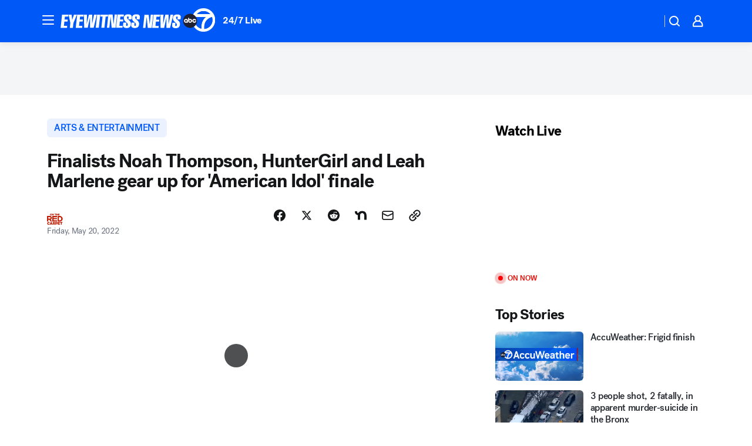

--- FILE ---
content_type: image/svg+xml
request_url: https://cdn.abcotvs.net/abcotv/assets/news/global/images/feature-header/wabc-lg.svg
body_size: 1777
content:
<svg xmlns="http://www.w3.org/2000/svg" width="264" height="40" fill="none"><clipPath id="a"><path d="M0 0h263.077v40H0z"/></clipPath><mask id="b" width="459" height="259" x="-111" y="-99" maskUnits="userSpaceOnUse"><path fill="#fff" d="M347.6-98.462h-458.369V159.37H347.6z"/></mask><mask id="c" width="459" height="259" x="-111" y="-99" maskUnits="userSpaceOnUse"><path fill="#fff" d="M347.6-98.462h-458.369V159.37H347.6z"/></mask><g clip-path="url(#a)" mask="url(#b)"><g fill="#fff"><path d="M142.908 11.139h7.246l1.569 16.338h.062l1.784-16.354h4.108L155.231 33.6h-6.723l-1.846-18.77h-.062l-2.046 18.77h-4.092zM156.015 33.6l2.447-22.477h10.861l-.369 3.4h-5.631l-.523 4.923h5.415l-.369 3.415h-5.431l-.784 7.324h5.615l-.369 3.4zM169.846 11.108h5.369l-.63 16h.061l3.754-16h5.692l-.323 16h.062l3.384-16 4.631-.016-5.369 22.477h-6.123l-.139-17.323h-.061L176.4 33.585h-6.031z"/></g><g mask="url(#c)"><g fill="#fff"><path d="m189.969 28.985.446-4.17h5.231l-.415 3.877c-.139 1.323.231 1.708 1.2 1.708.846 0 1.431-.385 1.569-1.708.554-5.077-7.446-5.169-6.662-12.43.447-4.077 3.293-5.616 7.339-5.631 3.538 0 6.4 1.2 6 4.954l-.385 3.538h-5.23l.338-3.154c.123-1.108-.154-1.738-1.2-1.738-1.138 0-1.462.63-1.585 1.738-.415 3.785 7.477 4.877 6.723 11.831-.461 4.23-2.938 6.185-7.338 6.185h-.015c-3.339 0-6.447-1.139-6.031-5.016M.185 33.415 2.63 10.938l10.861-.015-.369 3.415h-5.63l-.524 4.923h5.416l-.37 3.4-5.43.016L5.8 30l5.615-.015-.369 3.415zM16.738 25.123l-2.907-14.2h5.107l.954 8.939h.077l2.893-8.939h5.107l-5.984 14.2-.908 8.262-5.23.015zM25.939 33.385l2.446-22.462 10.861-.015-.384 3.415h-5.616l-.538 4.923h5.43l-.369 3.4h-5.43l-.785 7.323h5.615l-.369 3.416zM39.77 10.908h5.368l-.63 16h.061l3.754-16L54 10.892l-.308 16h.062l3.385-16h4.63L56.4 33.37h-6.123l-.139-17.323h-.061L46.323 33.37h-6.03zM59.923 33.354l2.446-22.462h5.246L65.17 33.354zM67.939 14.292l.369-3.415h12.554l-.37 3.4-3.661.015-2.077 19.062h-5.23L71.6 14.292zM81.462 10.877l7.261-.016 1.57 16.354h.06l1.786-16.354h4.092l-2.446 22.477h-6.723L85.23 14.57h-.062l-2.046 18.77h-4.108zM94.585 33.339l2.446-22.477 10.846-.016-.369 3.416h-5.616l-.538 4.923h5.431l-.37 3.415h-5.43l-.8 7.323 5.615-.015-.369 3.415zM115.554 18.892l.338-3.154c.123-1.107-.154-1.738-1.2-1.738-1.138 0-1.461.63-1.569 1.738-.415 3.785 7.477 4.893 6.723 11.831-.461 4.231-2.938 6.185-7.338 6.185-3.339 0-6.477-1.139-6.046-5.015l.446-4.17h5.23l-.415 3.877c-.138 1.323.231 1.708 1.2 1.708.846 0 1.431-.385 1.569-1.708.554-5.077-7.446-5.17-6.661-12.43.446-4.077 3.292-5.616 7.338-5.631 3.539 0 6.4 1.2 6 4.953l-.384 3.539h-5.247zM129.477 18.877l.338-3.154c.123-1.108-.153-1.738-1.2-1.738-1.138 0-1.461.63-1.584 1.738-.416 3.785 7.477 4.877 6.723 11.83-.462 4.232-2.939 6.185-7.339 6.185-3.353 0-6.477-1.138-6.046-5.015l.446-4.17h5.247l-.416 3.878c-.138 1.323.231 1.708 1.2 1.708.846 0 1.431-.385 1.569-1.708.554-5.077-7.446-5.17-6.661-12.431.446-4.077 3.292-5.615 7.338-5.615 3.539 0 6.4 1.2 6 4.953l-.384 3.539h-5.246z"/></g><path fill="#202033" d="M232.6 21.508c0 6.63-5.369 12-12 12s-12-5.37-12-12 5.369-12 12-12 12 5.369 12 12z"/><path fill="#fff" d="M230.938 21.923h-1.876a1.46 1.46 0 0 1-1.416 1.046 1.478 1.478 0 0 1 0-2.954c.662 0 1.231.446 1.416 1.046h1.876a3.31 3.31 0 0 0-3.292-2.892c-1.831 0-3.323 1.477-3.323 3.323s1.492 3.323 3.323 3.323a3.322 3.322 0 0 0 3.292-2.892zM213.538 18.185c-1.83 0-3.323 1.492-3.323 3.323s1.493 3.323 3.323 3.323c.97 0 1.477-.631 1.477-.631v.57h1.847v-3.262a3.33 3.33 0 0 0-3.324-3.323zm0 4.8a1.477 1.477 0 1 1 .001-2.954 1.477 1.477 0 0 1-.001 2.954zM220.6 18.185c-.892 0-1.477.492-1.477.492v-2.108h-1.846v4.939c0 1.83 1.477 3.323 3.323 3.323s3.323-1.477 3.323-3.323a3.319 3.319 0 0 0-3.323-3.323zm0 4.8a1.478 1.478 0 1 1 .001-2.956 1.478 1.478 0 0 1-.001 2.956z"/><path fill="#fff" d="M243.385.015c-7.631 0-14.262 4.308-17.616 10.631a12.01 12.01 0 0 1 4.893 4.292h16.661c-1.785 1.339-8.738 7.4-7.461 19.985a15.142 15.142 0 0 1-9.262-6.815 11.967 11.967 0 0 1-3.538 3.492c3.615 5.139 9.569 8.508 16.307 8.508 11.016 0 19.954-8.97 19.954-20.046 0-11.077-8.938-20.047-19.954-20.047m-11.092 9.908a15.095 15.095 0 0 1 11.246-5.015c4.462 0 8.477 1.938 11.246 5.015h-22.507zm12.785 25.37-.185-.4s-2.815-15.247 12.908-19.94a15.28 15.28 0 0 1 .907 5.2c0 7.893-5.984 14.386-13.63 15.155"/><path fill="#0058f6" d="M230.615 28.108a15.145 15.145 0 0 0 9.262 6.815c-1.292-12.57 5.677-18.646 7.462-19.985h-16.662c1.231 1.877 1.938 4.124 1.938 6.539s-.738 4.723-1.984 6.615M257.785 14.954c-15.723 4.692-12.908 19.938-12.908 19.938l.185.4c7.661-.769 13.63-7.261 13.63-15.154 0-1.83-.323-3.569-.907-5.2M243.523 4.908a15.096 15.096 0 0 0-11.246 5.015h22.508a15.098 15.098 0 0 0-11.247-5.015"/></g></g></svg>